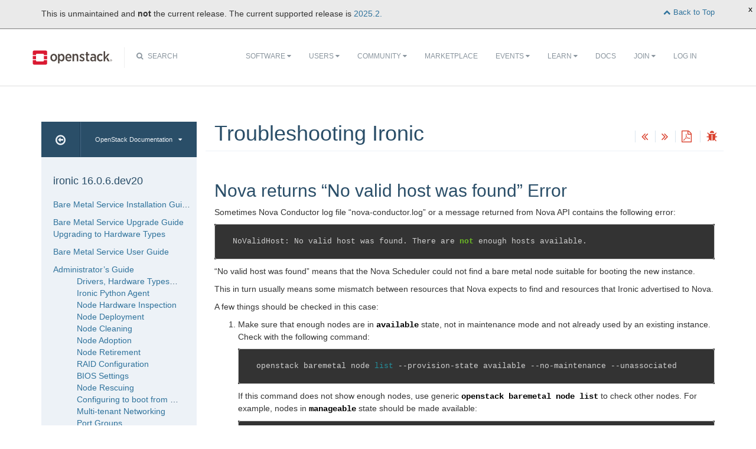

--- FILE ---
content_type: text/html
request_url: https://docs.openstack.org/ironic/victoria/admin/troubleshooting.html
body_size: 20361
content:
<!DOCTYPE html PUBLIC "-//W3C//DTD XHTML 1.0 Strict//EN" "http://www.w3.org/TR/xhtml1/DTD/xhtml1-strict.dtd">
<html lang="en" xml:lang="en" xmlns="http://www.w3.org/1999/xhtml">
  <head>
    <meta content="text/html; charset=UTF-8" http-equiv="Content-Type"/>

    <title>OpenStack Docs: Troubleshooting Ironic</title>
    <meta charset="utf-8">
    <meta http-equiv="X-UA-Compatible" content="IE=edge">
    <meta name="viewport" content="width=device-width, initial-scale=1">

<!-- Bootstrap CSS -->
<link href="../_static/css/bootstrap.min.css" rel="stylesheet">

<!-- Fonts -->
<link href="../_static/css/font-awesome.min.css" rel="stylesheet">

<!-- Custom CSS -->
<link href="../_static/css/combined.css" rel="stylesheet">

<!-- Search CSS -->
<link href="../_static/css/search.css" rel="stylesheet">

<!-- Pygments CSS -->
<link href="../_static/pygments.css" rel="stylesheet">

<!-- HTML5 Shim and Respond.js IE8 support of HTML5 elements and media queries -->
<!-- WARNING: Respond.js doesn't work if you view the page via file:// -->
<!--[if lt IE 9]>
    <script src="https://oss.maxcdn.com/libs/html5shiv/3.7.0/html5shiv.js"></script>
    <script src="https://oss.maxcdn.com/libs/respond.js/1.4.2/respond.min.js"></script>
<![endif]-->
<link rel="stylesheet" href="../_static/graphviz.css" type="text/css" />
<script type="text/javascript" src="../_static/jquery.js"></script>
<script type="text/javascript" src="../_static/underscore.js"></script>
<script type="text/javascript" src="../_static/doctools.js"></script>
<script type="text/javascript" src="../_static/language_data.js"></script>
  


<!-- Google Analytics -->
<script>
(function(i,s,o,g,r,a,m){i['GoogleAnalyticsObject']=r;i[r]=i[r]||function(){
(i[r].q=i[r].q||[]).push(arguments)},i[r].l=1*new Date();a=s.createElement(o),
m=s.getElementsByTagName(o)[0];a.async=1;a.src=g;m.parentNode.insertBefore(a,m)
})(window,document,'script','//www.google-analytics.com/analytics.js','ga');

ga('create', 'UA-17511903-1', 'auto');
ga('send', 'pageview');
</script>
<!-- End Google Analytics -->

  </head>
  <body>

<!-- SOURCE_FILE: https://opendev.org/openstack/ironic/src/doc/source/admin/troubleshooting.rst -->

 <script>
    (function (window, document) {
        var loader = function () {
            var script = document.createElement("script"), tag = document.getElementsByTagName("script")[0];
            script.src = "https://search.openstack.org/widget/embed.min.js?t="+Date.now();
            tag.parentNode.insertBefore(script, tag);
        };
        window.addEventListener ? window.addEventListener("load", loader, false) : window.attachEvent("onload", loader);
    })(window, document);
</script>
<nav class="navbar navbar-default" role="navigation">
  <div class="container">
    <!-- Brand and toggle get grouped for better mobile display -->
    <div class="navbar-header">
      <button class="navbar-toggle" data-target="#bs-example-navbar-collapse-1" data-toggle="collapse" type="button">
        <span class="sr-only">Toggle navigation</span>
        <span class="icon-bar"></span>
        <span class="icon-bar"></span>
        <span class="icon-bar"></span>
      </button>
      <div class="brand-wrapper">
        <a class="navbar-brand" href="https://www.openstack.org/"></a>
      </div>
      <div class="search-icon show"><i class="fa fa-search"></i> Search</div></div>
      <div class="collapse navbar-collapse" id="bs-example-navbar-collapse-1">
      <div class="search-container tiny">
    <div class="openstack-search-bar" data-baseUrl="search.openstack.org" data-context="docs-openstack"></div>
</div>
      <ul class="nav navbar-nav navbar-main show">
        <li class="search-container-mobile">
    <div class="openstack-search-bar" data-baseUrl="search.openstack.org" data-context="docs-openstack"></div>
</li>
        <li>
          <a href="https://www.openstack.org/software/" class="drop" id="dropdownMenuSoftware">Software <i class="fa fa-caret-down"></i></a>
          <ul class="dropdown-menu" role="menu" aria-labelledby="dropdownMenuSoftware">
            <li role="presentation"><a role="menuitem" tabindex="-1" href="https://www.openstack.org/software/">Overview</a></li>
            <li role="presentation"><a role="menuitem" tabindex="-1" href="https://www.openstack.org/software/project-navigator/openstack-components">Project Navigator</a></li>
            <li role="presentation"><a role="menuitem" tabindex="-1" href="https://www.openstack.org/software/sample-configs/">Sample Configs</a></li>
            <li role="presentation" class="divider"></li>
            <li role="presentation"><a role="menuitem" tabindex="-1" href="https://www.openstack.org/software/security/">Security</a></li>
            <li role="presentation"><a role="menuitem" tabindex="-1" href="https://www.openstack.org/software/start/">Get Started</a></li>
            <li role="presentation"><a role="menuitem" tabindex="-1" href="https://www.openstack.org/software/roadmap/">Roadmap</a></li>
            <li role="presentation"><a role="menuitem" tabindex="-1" href="https://www.openstack.org/software/latest-release/">Latest Release</a></li>
            <li role="presentation"><a role="menuitem" tabindex="-1" href="https://www.openstack.org/software/sourcecode/">Source Code</a></li>
          </ul>
        </li>
        <li>
          <a href="https://www.openstack.org/user-stories/" class="drop" id="dropdownMenuUsers">Users <i class="fa fa-caret-down"></i></a>
          <ul class="dropdown-menu" role="menu" aria-labelledby="dropdownMenuUsers">
            <li role="presentation"><a role="menuitem" tabindex="-1" href="https://www.openstack.org/user-stories/">Overview</a></li>
            <li role="presentation" class="divider"></li>
            <li role="presentation"><a role="menuitem" tabindex="-1" href="https://www.openstack.org/telecoms-and-nfv/">Telecoms and NFV</a></li>
            <li role="presentation"><a role="menuitem" tabindex="-1" href="https://www.openstack.org/enterprise/">OpenStack in the Enterprise</a></li>
            <li role="presentation"><a role="menuitem" tabindex="-1" href="https://www.openstack.org/appdev/">Application Developers & ISVs</a></li>
            <li role="presentation"><a role="menuitem" tabindex="-1" href="https://superuser.openstack.org/">Superuser Magazine</a></li>
            <li role="presentation"><a role="menuitem" tabindex="-1" href="https://www.openstack.org/surveys/landing">User Survey</a></li>
          </ul>
        </li>
        <li>
          <a href="https://www.openstack.org/community/" class="drop" id="dropdownMenuCommunity">Community <i class="fa fa-caret-down"></i></a>
          <ul class="dropdown-menu" role="menu" aria-labelledby="dropdownMenuCommunity">
            <li role="presentation"><a role="menuitem" tabindex="-1" href="https://www.openstack.org/community/">Welcome! Start Here</a></li>
            <li role="presentation"><a role="menuitem" tabindex="-1" href="https://www.openstack.org/foundation/">OpenStack Foundation</a></li>
            <li role="presentation"><a role="menuitem" tabindex="-1" href="https://wiki.openstack.org">OpenStack Wiki</a></li>
            <li role="presentation"><a role="menuitem" tabindex="-1" href="https://groups.openstack.org">User Groups</a></li>
            <li role="presentation"><a role="menuitem" tabindex="-1" href="https://www.openstack.org/community/speakers/">Speakers Bureau</a></li>
            <li role="presentation" class="divider"></li>
            <li role="presentation"><a role="menuitem" tabindex="-1" href="https://www.openstack.org/foundation/companies/">Supporting Companies</a></li>
            <li role="presentation"><a role="menuitem" tabindex="-1" href="https://www.openstack.org/community/jobs/">Jobs</a></li>
            <li role="presentation" class="divider"></li>
            <li role="presentation"><a role="menuitem" tabindex="-1" href="https://www.openstack.org/join/">Join The Community</a></li>
          </ul>
        </li>
        <li>
          <a href="https://www.openstack.org/marketplace/">Marketplace</a>
        </li>
        <li>
          <a href="https://www.openstack.org/events/" class="drop" id="dropdownMenuEvents">Events <i class="fa fa-caret-down"></i></a>
          <ul class="dropdown-menu" role="menu" aria-labelledby="dropdownMenuEvents">
            <li role="presentation"><a role="menuitem" tabindex="-1" href="https://www.openstack.org/community/events/">Overview</a></li>
            <li role="presentation"><a role="menuitem" tabindex="-1" href="https://www.openstack.org/summit/">The OpenStack Summit</a></li>
            <li role="presentation"><a role="menuitem" tabindex="-1" href="https://www.openstack.org/community/events/">More OpenStack Events</a></li>
            <li role="presentation"><a role="menuitem" tabindex="-1" href="https://www.openstack.org/community/events/openstackdays">OpenStack Days</a></li>
          </ul>
        </li>
        <li>
          <a href="https://www.openstack.org/learn/" class="drop" id="dropdownMenuLearn">Learn <i class="fa fa-caret-down"></i></a>
          <ul class="dropdown-menu dropdown-hover" role="menu" aria-labelledby="dropdownMenuEvents">
            <li role="presentation"><a role="menuitem" tabindex="-1" href="https://www.openstack.org/marketplace/training/">Training</a></li>
            <li role="presentation"><a role="menuitem" tabindex="-1" href="https://www.openstack.org/coa/">Get Certified</a></li>
            <li role="presentation"><a role="menuitem" tabindex="-1" href="https://ask.openstack.org">Ask a Technical Question</a></li>
            <li role="presentation"><a role="menuitem" tabindex="-1" href="https://superuser.openstack.org">Superuser Magazine</a></li>
            <li role="presentation"><a role="menuitem" tabindex="-1" href="https://www.openstack.org/videos/">Summit Videos</a></li>
            <li role="presentation"><a role="menuitem" tabindex="-1" href="https://www.openstack.org/analysts/">Analyst Reports</a></li>
            <li role="presentation"><a role="menuitem" tabindex="-1" href="https://www.openstack.org/news/">News</a></li>
            <li role="presentation"><a role="menuitem" tabindex="-1" href="https://www.openstack.org/blog/">Blog</a></li>
          </ul>
        </li>
        <li>
          <a href="https://docs.openstack.org/">Docs</a>
        </li>
        <li>

</li>


            <li>

                <li class="join-nav-section">
                    <a href="https://www.openstack.org/join/" id="dropdownMenuJoin">Join <i class="fa fa-caret-down"></i></a>
                    <ul class="dropdown-menu dropdown-hover" role="menu" aria-labelledby="dropdownMenuJoin" style="display: none;">
                        <li role="presentation"><a role="menuitem" tabindex="-1" href="https://www.openstack.org/join/register/?membership-type=foundation">Sign up for Foundation Membership</a></li>
                        <li role="presentation"><a role="menuitem" tabindex="-1" href="https://www.openstack.org/join/#sponsor">Sponsor the Foundation</a></li>
                        <li role="presentation"><a role="menuitem" tabindex="-1" href="https://www.openstack.org/foundation">More about the Foundation</a></li>
                    </ul>
                </li>
                <li>
                    <a href="https://www.openstack.org/Security/login/?BackURL=/home/" class="sign-in-btn">Log In</a>
                </li>

            </li>
      </ul>
    </div>
  </div>
  <!-- /.container -->
</nav>
    <div class="container docs-book-wrapper">
      <div class="row">
        <div class="col-lg-9 col-md-8 col-sm-8 col-lg-push-3 col-md-push-4 col-sm-push-4">
<div class="row docs-title">
  <div class="col-lg-8">
      <h1>Troubleshooting Ironic</h1>
    
  </div>
  <div class="docs-actions">
    
    <a href="security.html"><i class="fa fa-angle-double-left" data-toggle="tooltip" data-placement="top" title="Previous: Security Overview"></i></a>
    
    
    <a href="power-sync.html"><i class="fa fa-angle-double-right" data-toggle="tooltip" data-placement="top" title="Next: Power Sync with the Compute Service"></i></a>
    
    <a id="pdfLink1" href="" target="_blank" title="Download the manuals as PDF"><i class="fa fa-file-pdf-o" data-toggle="tooltip" data-placement="top" title="Download PDF"></i></a>
    
    <a id="logABugLink1" href="" target="_blank" title="Found an error? Report a bug against this page"><i class="fa fa-bug" data-toggle="tooltip" data-placement="top" title="Report a Bug"></i></a>
    
  </div>
</div>
          <div class="row">
            <div class="col-lg-12">
              <div class="docs-body" role="main">

  <div class="section" id="troubleshooting-ironic">
<span id="troubleshooting"></span><h1>Troubleshooting Ironic<a class="headerlink" href="#troubleshooting-ironic" title="Permalink to this headline">¶</a></h1>
<div class="section" id="nova-returns-no-valid-host-was-found-error">
<h2>Nova returns “No valid host was found” Error<a class="headerlink" href="#nova-returns-no-valid-host-was-found-error" title="Permalink to this headline">¶</a></h2>
<p>Sometimes Nova Conductor log file “nova-conductor.log” or a message returned
from Nova API contains the following error:</p>
<div class="highlight-default notranslate"><div class="highlight"><pre><span></span><span class="n">NoValidHost</span><span class="p">:</span> <span class="n">No</span> <span class="n">valid</span> <span class="n">host</span> <span class="n">was</span> <span class="n">found</span><span class="o">.</span> <span class="n">There</span> <span class="n">are</span> <span class="ow">not</span> <span class="n">enough</span> <span class="n">hosts</span> <span class="n">available</span><span class="o">.</span>
</pre></div>
</div>
<p>“No valid host was found” means that the Nova Scheduler could not find a bare
metal node suitable for booting the new instance.</p>
<p>This in turn usually means some mismatch between resources that Nova expects
to find and resources that Ironic advertised to Nova.</p>
<p>A few things should be checked in this case:</p>
<ol class="arabic">
<li><p>Make sure that enough nodes are in <code class="docutils literal notranslate"><span class="pre">available</span></code> state, not in
maintenance mode and not already used by an existing instance.
Check with the following command:</p>
<div class="highlight-default notranslate"><div class="highlight"><pre><span></span><span class="n">openstack</span> <span class="n">baremetal</span> <span class="n">node</span> <span class="nb">list</span> <span class="o">--</span><span class="n">provision</span><span class="o">-</span><span class="n">state</span> <span class="n">available</span> <span class="o">--</span><span class="n">no</span><span class="o">-</span><span class="n">maintenance</span> <span class="o">--</span><span class="n">unassociated</span>
</pre></div>
</div>
<p>If this command does not show enough nodes, use generic <code class="docutils literal notranslate"><span class="pre">openstack</span> <span class="pre">baremetal</span>
<span class="pre">node</span> <span class="pre">list</span></code> to check other nodes. For example, nodes in <code class="docutils literal notranslate"><span class="pre">manageable</span></code> state
should be made available:</p>
<div class="highlight-default notranslate"><div class="highlight"><pre><span></span><span class="n">openstack</span> <span class="n">baremetal</span> <span class="n">node</span> <span class="n">provide</span> <span class="o">&lt;</span><span class="n">IRONIC</span> <span class="n">NODE</span><span class="o">&gt;</span>
</pre></div>
</div>
<p>The Bare metal service automatically puts a node in maintenance mode if
there are issues with accessing its management interface. Check the power
credentials (e.g. <code class="docutils literal notranslate"><span class="pre">ipmi_address</span></code>, <code class="docutils literal notranslate"><span class="pre">ipmi_username</span></code> and <code class="docutils literal notranslate"><span class="pre">ipmi_password</span></code>)
and then move the node out of maintenance mode:</p>
<div class="highlight-default notranslate"><div class="highlight"><pre><span></span><span class="n">openstack</span> <span class="n">baremetal</span> <span class="n">node</span> <span class="n">maintenance</span> <span class="n">unset</span> <span class="o">&lt;</span><span class="n">IRONIC</span> <span class="n">NODE</span><span class="o">&gt;</span>
</pre></div>
</div>
<p>The <code class="docutils literal notranslate"><span class="pre">node</span> <span class="pre">validate</span></code> command can be used to verify that all required fields
are present. The following command should not return anything:</p>
<div class="highlight-default notranslate"><div class="highlight"><pre><span></span><span class="n">openstack</span> <span class="n">baremetal</span> <span class="n">node</span> <span class="n">validate</span> <span class="o">&lt;</span><span class="n">IRONIC</span> <span class="n">NODE</span><span class="o">&gt;</span> <span class="o">|</span> <span class="n">grep</span> <span class="o">-</span><span class="n">E</span> <span class="s1">&#39;(power|management)\W*False&#39;</span>
</pre></div>
</div>
<p>Maintenance mode will be also set on a node if automated cleaning has
failed for it previously.</p>
</li>
<li><p>Make sure that you have Compute services running and enabled:</p>
<div class="highlight-default notranslate"><div class="highlight"><pre><span></span>$ openstack compute service list --service nova-compute
+----+--------------+-------------+------+---------+-------+----------------------------+
| ID | Binary       | Host        | Zone | Status  | State | Updated At                 |
+----+--------------+-------------+------+---------+-------+----------------------------+
|  7 | nova-compute | example.com | nova | enabled | up    | 2017-09-04T13:14:03.000000 |
+----+--------------+-------------+------+---------+-------+----------------------------+
</pre></div>
</div>
<p>By default, a Compute service is disabled after 10 consecutive build
failures on it. This is to ensure that new build requests are not routed to
a broken Compute service. If it is the case, make sure to fix the source of
the failures, then re-enable it:</p>
<div class="highlight-default notranslate"><div class="highlight"><pre><span></span><span class="n">openstack</span> <span class="n">compute</span> <span class="n">service</span> <span class="nb">set</span> <span class="o">--</span><span class="n">enable</span> <span class="o">&lt;</span><span class="n">COMPUTE</span> <span class="n">HOST</span><span class="o">&gt;</span> <span class="n">nova</span><span class="o">-</span><span class="n">compute</span>
</pre></div>
</div>
</li>
<li><p>Starting with the Pike release, check that all your nodes have the
<code class="docutils literal notranslate"><span class="pre">resource_class</span></code> field set using the following command:</p>
<div class="highlight-default notranslate"><div class="highlight"><pre><span></span><span class="n">openstack</span> <span class="o">--</span><span class="n">os</span><span class="o">-</span><span class="n">baremetal</span><span class="o">-</span><span class="n">api</span><span class="o">-</span><span class="n">version</span> <span class="mf">1.21</span> <span class="n">baremetal</span> <span class="n">node</span> <span class="nb">list</span> <span class="o">--</span><span class="n">fields</span> <span class="n">uuid</span> <span class="n">name</span> <span class="n">resource_class</span>
</pre></div>
</div>
<p>Then check that the flavor(s) are configured to request these resource
classes via their properties:</p>
<div class="highlight-default notranslate"><div class="highlight"><pre><span></span><span class="n">openstack</span> <span class="n">flavor</span> <span class="n">show</span> <span class="o">&lt;</span><span class="n">FLAVOR</span> <span class="n">NAME</span><span class="o">&gt;</span> <span class="o">-</span><span class="n">f</span> <span class="n">value</span> <span class="o">-</span><span class="n">c</span> <span class="n">properties</span>
</pre></div>
</div>
<p>For example, if your node has resource class <code class="docutils literal notranslate"><span class="pre">baremetal-large</span></code>, it will
be matched by a flavor with property <code class="docutils literal notranslate"><span class="pre">resources:CUSTOM_BAREMETAL_LARGE</span></code>
set to <code class="docutils literal notranslate"><span class="pre">1</span></code>. See <a class="reference internal" href="../install/configure-nova-flavors.html"><span class="doc">Create flavors for use with the Bare Metal service</span></a> for more
details on the correct configuration.</p>
</li>
<li><p>Upon scheduling, Nova will query the Placement API service for the
available resource providers (in the case of Ironic: nodes with a given
resource class). If placement does not have any allocation candidates for the
requested resource class, the request will result in a “No valid host
was found” error. It is hence sensible to check if Placement is aware of
resource providers (nodes) for the requested resource class with:</p>
<div class="highlight-default notranslate"><div class="highlight"><pre><span></span>$ openstack allocation candidate list --resource CUSTOM_BAREMETAL_LARGE=&#39;1&#39;
+---+-----------------------------+--------------------------------------+-------------------------------+
| # | allocation                  | resource provider                    | inventory used/capacity       |
+---+-----------------------------+--------------------------------------+-------------------------------+
| 1 | CUSTOM_BAREMETAL_LARGE=1    | 2f7b9c69-c1df-4e40-b94e-5821a4ea0453 | CUSTOM_BAREMETAL_LARGE=0/1    |
+---+-----------------------------+--------------------------------------+-------------------------------+
</pre></div>
</div>
<p>For Ironic, the resource provider is the UUID of the available Ironic node.
If this command returns an empty list (or does not contain the targeted
resource provider), the operator needs to understand first, why the resource
tracker has not reported this provider to placement. Potential explanations
include:</p>
<ul class="simple">
<li><p>the resource tracker cycle has not finished yet and the resource provider
will appear once it has (the time to finish the cycle scales linearly with
the number of nodes the corresponding <code class="docutils literal notranslate"><span class="pre">nova-compute</span></code> service manages);</p></li>
<li><p>the node is in a state where the resource tracker does not consider it to
be eligible for scheduling, e.g. when the node has <code class="docutils literal notranslate"><span class="pre">maintenance</span></code> set to
<code class="docutils literal notranslate"><span class="pre">True</span></code>; make sure the target nodes are in <code class="docutils literal notranslate"><span class="pre">available</span></code> and
<code class="docutils literal notranslate"><span class="pre">maintenance</span></code> is <code class="docutils literal notranslate"><span class="pre">False</span></code>;</p></li>
</ul>
</li>
<li><p>If you do not use scheduling based on resource classes, then the node’s
properties must have been set either manually or via inspection.
For each node with <code class="docutils literal notranslate"><span class="pre">available</span></code> state check that the <code class="docutils literal notranslate"><span class="pre">properties</span></code>
JSON field has valid values for the keys <code class="docutils literal notranslate"><span class="pre">cpus</span></code>, <code class="docutils literal notranslate"><span class="pre">cpu_arch</span></code>,
<code class="docutils literal notranslate"><span class="pre">memory_mb</span></code> and <code class="docutils literal notranslate"><span class="pre">local_gb</span></code>. Example of valid properties:</p>
<div class="highlight-default notranslate"><div class="highlight"><pre><span></span>$ openstack baremetal node show &lt;IRONIC NODE&gt; --fields properties
+------------+------------------------------------------------------------------------------------+
| Property   | Value                                                                              |
+------------+------------------------------------------------------------------------------------+
| properties | {u&#39;memory_mb&#39;: u&#39;8192&#39;, u&#39;cpu_arch&#39;: u&#39;x86_64&#39;, u&#39;local_gb&#39;: u&#39;41&#39;, u&#39;cpus&#39;: u&#39;4&#39;} |
+------------+------------------------------------------------------------------------------------+
</pre></div>
</div>
<div class="admonition warning">
<p class="admonition-title">Warning</p>
<p>If you’re using exact match filters in the Nova Scheduler, make sure
the flavor and the node properties match exactly.</p>
</div>
</li>
<li><p>The Nova flavor that you are using does not match any properties of the
available Ironic nodes. Use</p>
<div class="highlight-default notranslate"><div class="highlight"><pre><span></span><span class="n">openstack</span> <span class="n">flavor</span> <span class="n">show</span> <span class="o">&lt;</span><span class="n">FLAVOR</span> <span class="n">NAME</span><span class="o">&gt;</span>
</pre></div>
</div>
<p>to compare. The extra specs in your flavor starting with <code class="docutils literal notranslate"><span class="pre">capability:</span></code>
should match ones in <code class="docutils literal notranslate"><span class="pre">node.properties['capabilities']</span></code>.</p>
<div class="admonition note">
<p class="admonition-title">Note</p>
<p>The format of capabilities is different in Nova and Ironic.
E.g. in Nova flavor:</p>
<div class="highlight-default notranslate"><div class="highlight"><pre><span></span>$ openstack flavor show &lt;FLAVOR NAME&gt; -c properties
+------------+----------------------------------+
| Field      | Value                            |
+------------+----------------------------------+
| properties | capabilities:boot_option=&#39;local&#39; |
+------------+----------------------------------+
</pre></div>
</div>
<p>But in Ironic node:</p>
<div class="highlight-default notranslate"><div class="highlight"><pre><span></span>$ openstack baremetal node show &lt;IRONIC NODE&gt; --fields properties
+------------+-----------------------------------------+
| Property   | Value                                   |
+------------+-----------------------------------------+
| properties | {u&#39;capabilities&#39;: u&#39;boot_option:local&#39;} |
+------------+-----------------------------------------+
</pre></div>
</div>
</div>
</li>
<li><p>After making changes to nodes in Ironic, it takes time for those changes
to propagate from Ironic to Nova. Check that</p>
<div class="highlight-default notranslate"><div class="highlight"><pre><span></span><span class="n">openstack</span> <span class="n">hypervisor</span> <span class="n">stats</span> <span class="n">show</span>
</pre></div>
</div>
<p>correctly shows total amount of resources in your system. You can also
check <code class="docutils literal notranslate"><span class="pre">openstack</span> <span class="pre">hypervisor</span> <span class="pre">show</span> <span class="pre">&lt;IRONIC</span> <span class="pre">NODE&gt;</span></code> to see the status of
individual Ironic nodes as reported to Nova.</p>
</li>
<li><p>Figure out which Nova Scheduler filter ruled out your nodes. Check the
<code class="docutils literal notranslate"><span class="pre">nova-scheduler</span></code> logs for lines containing something like:</p>
<div class="highlight-default notranslate"><div class="highlight"><pre><span></span><span class="n">Filter</span> <span class="n">ComputeCapabilitiesFilter</span> <span class="n">returned</span> <span class="mi">0</span> <span class="n">hosts</span>
</pre></div>
</div>
<p>The name of the filter that removed the last hosts may give some hints on
what exactly was not matched. See
<a class="reference external" href="https://docs.openstack.org/nova/victoria/filter_scheduler.html">Nova filters documentation</a>
for more details.</p>
</li>
<li><p>If none of the above helped, check Ironic conductor log carefully to see
if there are any conductor-related errors which are the root cause for
“No valid host was found”. If there are any “Error in deploy of node
&lt;IRONIC-NODE-UUID&gt;: [Errno 28] …” error messages in Ironic conductor
log, it means the conductor run into a special error during deployment.
So you can check the log carefully to fix or work around and then try
again.</p></li>
</ol>
</div>
<div class="section" id="patching-the-deploy-ramdisk">
<h2>Patching the Deploy Ramdisk<a class="headerlink" href="#patching-the-deploy-ramdisk" title="Permalink to this headline">¶</a></h2>
<p>When debugging a problem with deployment and/or inspection you may want to
quickly apply a change to the ramdisk to see if it helps. Of course you can
inject your code and/or SSH keys during the ramdisk build (depends on how
exactly you’ve built your ramdisk). But it’s also possible to quickly modify
an already built ramdisk.</p>
<p>Create an empty directory and unpack the ramdisk content there:</p>
<div class="highlight-bash notranslate"><div class="highlight"><pre><span></span>$ mkdir unpack
$ <span class="nb">cd</span> unpack
$ gzip -dc /path/to/the/ramdisk <span class="p">|</span> cpio -id
</pre></div>
</div>
<p>The last command will result in the whole Linux file system tree unpacked in
the current directory. Now you can modify any files you want. The actual
location of the files will depend on the way you’ve built the ramdisk.</p>
<div class="admonition note">
<p class="admonition-title">Note</p>
<p>On a systemd-based system you can use the <code class="docutils literal notranslate"><span class="pre">systemd-nspawn</span></code> tool (from
the <code class="docutils literal notranslate"><span class="pre">systemd-container</span></code> package) to create a lightweight container from
the unpacked filesystem tree:</p>
<div class="highlight-default notranslate"><div class="highlight"><pre><span></span>$ sudo systemd-nspawn --directory /path/to/unpacked/ramdisk/ /bin/bash
</pre></div>
</div>
<p>This will allow you to run commands within the filesystem, e.g. use package
manager. If the ramdisk is also systemd-based, and you have login
credentials set up, you can even boot a real ramdisk enviroment with</p>
<div class="highlight-default notranslate"><div class="highlight"><pre><span></span>$ sudo systemd-nspawn --directory /path/to/unpacked/ramdisk/ --boot
</pre></div>
</div>
</div>
<p>After you’ve done the modifications, pack the whole content of the current
directory back:</p>
<div class="highlight-default notranslate"><div class="highlight"><pre><span></span>$ find . | cpio -H newc -o | gzip -c &gt; /path/to/the/new/ramdisk
</pre></div>
</div>
<div class="admonition note">
<p class="admonition-title">Note</p>
<p>You don’t need to modify the kernel (e.g.
<code class="docutils literal notranslate"><span class="pre">tinyipa-master.vmlinuz</span></code>), only the ramdisk part.</p>
</div>
</div>
<div class="section" id="api-errors">
<h2>API Errors<a class="headerlink" href="#api-errors" title="Permalink to this headline">¶</a></h2>
<p>The <cite>debug_tracebacks_in_api</cite> config option may be set to return tracebacks
in the API response for all 4xx and 5xx errors.</p>
</div>
<div class="section" id="retrieving-logs-from-the-deploy-ramdisk">
<span id="retrieve-deploy-ramdisk-logs"></span><h2>Retrieving logs from the deploy ramdisk<a class="headerlink" href="#retrieving-logs-from-the-deploy-ramdisk" title="Permalink to this headline">¶</a></h2>
<p>When troubleshooting deployments (specially in case of a deploy failure)
it’s important to have access to the deploy ramdisk logs to be able to
identify the source of the problem. By default, Ironic will retrieve the
logs from the deploy ramdisk when the deployment fails and save it on the
local filesystem at <code class="docutils literal notranslate"><span class="pre">/var/log/ironic/deploy</span></code>.</p>
<p>To change this behavior, operators can make the following changes to
<code class="docutils literal notranslate"><span class="pre">/etc/ironic/ironic.conf</span></code> under the <code class="docutils literal notranslate"><span class="pre">[agent]</span></code> group:</p>
<ul class="simple">
<li><p><code class="docutils literal notranslate"><span class="pre">deploy_logs_collect</span></code>:  Whether Ironic should collect the deployment
logs on deployment. Valid values for this option are:</p>
<ul>
<li><p><code class="docutils literal notranslate"><span class="pre">on_failure</span></code> (<strong>default</strong>): Retrieve the deployment logs upon a
deployment failure.</p></li>
<li><p><code class="docutils literal notranslate"><span class="pre">always</span></code>: Always retrieve the deployment logs, even if the
deployment succeed.</p></li>
<li><p><code class="docutils literal notranslate"><span class="pre">never</span></code>: Disable retrieving the deployment logs.</p></li>
</ul>
</li>
<li><p><code class="docutils literal notranslate"><span class="pre">deploy_logs_storage_backend</span></code>: The name of the storage backend where
the logs will be stored. Valid values for this option are:</p>
<ul>
<li><p><code class="docutils literal notranslate"><span class="pre">local</span></code> (<strong>default</strong>): Store the logs in the local filesystem.</p></li>
<li><p><code class="docutils literal notranslate"><span class="pre">swift</span></code>: Store the logs in Swift.</p></li>
</ul>
</li>
<li><p><code class="docutils literal notranslate"><span class="pre">deploy_logs_local_path</span></code>: The path to the directory where the
logs should be stored, used when the <code class="docutils literal notranslate"><span class="pre">deploy_logs_storage_backend</span></code>
is configured to <code class="docutils literal notranslate"><span class="pre">local</span></code>. By default logs will be stored at
<strong>/var/log/ironic/deploy</strong>.</p></li>
<li><p><code class="docutils literal notranslate"><span class="pre">deploy_logs_swift_container</span></code>: The name of the Swift container to
store the logs, used when the deploy_logs_storage_backend is configured to
“swift”. By default <strong>ironic_deploy_logs_container</strong>.</p></li>
<li><p><code class="docutils literal notranslate"><span class="pre">deploy_logs_swift_days_to_expire</span></code>: Number of days before a log object
is marked as expired in Swift. If None, the logs will be kept forever
or until manually deleted. Used when the deploy_logs_storage_backend is
configured to “swift”. By default <strong>30</strong> days.</p></li>
</ul>
<p>When the logs are collected, Ironic will store a <em>tar.gz</em> file containing
all the logs according to the <code class="docutils literal notranslate"><span class="pre">deploy_logs_storage_backend</span></code>
configuration option. All log objects will be named with the following
pattern:</p>
<div class="highlight-default notranslate"><div class="highlight"><pre><span></span><span class="o">&lt;</span><span class="n">node</span><span class="o">-</span><span class="n">uuid</span><span class="o">&gt;</span><span class="p">[</span><span class="n">_</span><span class="o">&lt;</span><span class="n">instance</span><span class="o">-</span><span class="n">uuid</span><span class="o">&gt;</span><span class="p">]</span><span class="n">_</span><span class="o">&lt;</span><span class="n">timestamp</span> <span class="n">yyyy</span><span class="o">-</span><span class="n">mm</span><span class="o">-</span><span class="n">dd</span><span class="o">-</span><span class="n">hh</span><span class="p">:</span><span class="n">mm</span><span class="p">:</span><span class="n">ss</span><span class="o">&gt;.</span><span class="n">tar</span><span class="o">.</span><span class="n">gz</span>
</pre></div>
</div>
<div class="admonition note">
<p class="admonition-title">Note</p>
<p>The <em>instance_uuid</em> field is not required for deploying a node when
Ironic is configured to be used in standalone mode. If present it
will be appended to the name.</p>
</div>
<div class="section" id="accessing-the-log-data">
<h3>Accessing the log data<a class="headerlink" href="#accessing-the-log-data" title="Permalink to this headline">¶</a></h3>
<div class="section" id="when-storing-in-the-local-filesystem">
<h4>When storing in the local filesystem<a class="headerlink" href="#when-storing-in-the-local-filesystem" title="Permalink to this headline">¶</a></h4>
<p>When storing the logs in the local filesystem, the log files can
be found at the path configured in the <code class="docutils literal notranslate"><span class="pre">deploy_logs_local_path</span></code>
configuration option. For example, to find the logs from the node
<code class="docutils literal notranslate"><span class="pre">5e9258c4-cfda-40b6-86e2-e192f523d668</span></code>:</p>
<div class="highlight-bash notranslate"><div class="highlight"><pre><span></span>$ ls /var/log/ironic/deploy <span class="p">|</span> grep 5e9258c4-cfda-40b6-86e2-e192f523d668
5e9258c4-cfda-40b6-86e2-e192f523d668_88595d8a-6725-4471-8cd5-c0f3106b6898_2016-08-08-13:52:12.tar.gz
5e9258c4-cfda-40b6-86e2-e192f523d668_db87f2c5-7a9a-48c2-9a76-604287257c1b_2016-08-08-14:07:25.tar.gz
</pre></div>
</div>
<div class="admonition note">
<p class="admonition-title">Note</p>
<p>When saving the logs to the filesystem, operators may want to enable
some form of rotation for the logs to avoid disk space problems.</p>
</div>
</div>
<div class="section" id="when-storing-in-swift">
<h4>When storing in Swift<a class="headerlink" href="#when-storing-in-swift" title="Permalink to this headline">¶</a></h4>
<p>When using Swift, operators can associate the objects in the
container with the nodes in Ironic and search for the logs for the node
<code class="docutils literal notranslate"><span class="pre">5e9258c4-cfda-40b6-86e2-e192f523d668</span></code> using the <strong>prefix</strong> parameter.
For example:</p>
<div class="highlight-bash notranslate"><div class="highlight"><pre><span></span>$ swift list ironic_deploy_logs_container -p 5e9258c4-cfda-40b6-86e2-e192f523d668
5e9258c4-cfda-40b6-86e2-e192f523d668_88595d8a-6725-4471-8cd5-c0f3106b6898_2016-08-08-13:52:12.tar.gz
5e9258c4-cfda-40b6-86e2-e192f523d668_db87f2c5-7a9a-48c2-9a76-604287257c1b_2016-08-08-14:07:25.tar.gz
</pre></div>
</div>
<p>To download a specific log from Swift, do:</p>
<div class="highlight-bash notranslate"><div class="highlight"><pre><span></span>$ swift download ironic_deploy_logs_container <span class="s2">&quot;5e9258c4-cfda-40b6-86e2-e192f523d668_db87f2c5-7a9a-48c2-9a76-604287257c1b_2016-08-08-14:07:25.tar.gz&quot;</span>
5e9258c4-cfda-40b6-86e2-e192f523d668_db87f2c5-7a9a-48c2-9a76-604287257c1b_2016-08-08-14:07:25.tar.gz <span class="o">[</span>auth <span class="m">0</span>.341s, headers <span class="m">0</span>.391s, total <span class="m">0</span>.391s, <span class="m">0</span>.531 MB/s<span class="o">]</span>
</pre></div>
</div>
</div>
<div class="section" id="the-contents-of-the-log-file">
<h4>The contents of the log file<a class="headerlink" href="#the-contents-of-the-log-file" title="Permalink to this headline">¶</a></h4>
<p>The log is just a <code class="docutils literal notranslate"><span class="pre">.tar.gz</span></code> file that can be extracted as:</p>
<div class="highlight-bash notranslate"><div class="highlight"><pre><span></span>$ tar xvf &lt;file path&gt;
</pre></div>
</div>
<p>The contents of the file may differ slightly depending on the distribution
that the deploy ramdisk is using:</p>
<ul class="simple">
<li><p>For distributions using <code class="docutils literal notranslate"><span class="pre">systemd</span></code> there will be a file called
<strong>journal</strong> which contains all the system logs collected via the
<code class="docutils literal notranslate"><span class="pre">journalctl</span></code> command.</p></li>
<li><p>For other distributions, the ramdisk will collect all the contents of
the <code class="docutils literal notranslate"><span class="pre">/var/log</span></code> directory.</p></li>
</ul>
<p>For all distributions, the log file will also contain the output of
the following commands (if present): <code class="docutils literal notranslate"><span class="pre">ps</span></code>, <code class="docutils literal notranslate"><span class="pre">df</span></code>, <code class="docutils literal notranslate"><span class="pre">ip</span> <span class="pre">addr</span></code> and
<code class="docutils literal notranslate"><span class="pre">iptables</span></code>.</p>
<p>Here’s one example when extracting the content of a log file for a
distribution that uses <code class="docutils literal notranslate"><span class="pre">systemd</span></code>:</p>
<div class="highlight-bash notranslate"><div class="highlight"><pre><span></span>$ tar xvf 5e9258c4-cfda-40b6-86e2-e192f523d668_88595d8a-6725-4471-8cd5-c0f3106b6898_2016-08-08-13:52:12.tar.gz
df
ps
journal
ip_addr
iptables
</pre></div>
</div>
</div>
</div>
</div>
<div class="section" id="dhcp-during-pxe-or-ipxe-is-inconsistent-or-unreliable">
<span id="troubleshooting-stp"></span><h2>DHCP during PXE or iPXE is inconsistent or unreliable<a class="headerlink" href="#dhcp-during-pxe-or-ipxe-is-inconsistent-or-unreliable" title="Permalink to this headline">¶</a></h2>
<p>This can be caused by the spanning tree protocol delay on some switches. The
delay prevents the switch port moving to forwarding mode during the nodes
attempts to PXE, so the packets never make it to the DHCP server. To resolve
this issue you should set the switch port that connects to your baremetal nodes
as an edge or PortFast type port. Configured in this way the switch port will
move to forwarding mode as soon as the link is established. An example on how to
do that for a Cisco Nexus switch is:</p>
<div class="highlight-bash notranslate"><div class="highlight"><pre><span></span>$ config terminal
$ <span class="o">(</span>config<span class="o">)</span> interface eth1/11
$ <span class="o">(</span>config-if<span class="o">)</span> spanning-tree port <span class="nb">type</span> edge
</pre></div>
</div>
</div>
<div class="section" id="why-does-x-issue-occur-when-i-am-using-lacp-bonding-with-ipxe">
<h2>Why does X issue occur when I am using LACP bonding with iPXE?<a class="headerlink" href="#why-does-x-issue-occur-when-i-am-using-lacp-bonding-with-ipxe" title="Permalink to this headline">¶</a></h2>
<p>If you are using iPXE, an unfortunate aspect of its design and interaction
with networking is an automatic response as a Link Aggregation Control
Protocol (or LACP) peer to remote switches. iPXE does this for only the
single port which is used for network booting.</p>
<p>In theory, this may help establish the port link-state faster with some
switch vendors, but the official reasoning as far as the Ironic Developers
are aware is not documented for iPXE. The end result of this is that once
iPXE has stopped responding to LACP messages from the peer port, which
occurs as part of the process of booting a ramdisk and iPXE handing
over control to a full operating-system, switches typically begin a
timer to determine how to handle the failure. This is because,
depending on the mode of LACP, this can be interpreted as a switch or
network fabric failure.</p>
<p>This may demonstrate as any number of behaviors or issues from ramdisks
finding they are unable to acquire DHCP addresses over the network interface
to downloads abruptly stalling, to even minor issues such as LLDP port data
being unavailable in introspection.</p>
<p>Overall:</p>
<ul class="simple">
<li><p>Ironic’s agent doesn’t officially support LACP and the Ironic community
generally believes this may cause more problems than it would solve.
During the Victoria development cycle, we added retry logic for most
actions in an attempt to navigate the worst-known default hold-down
timers to help ensure a deployment does not fail due to a short-lived
transitory network connectivity failure in the form of a switch port having
moved to a temporary blocking state. Where applicable and possible,
many of these patches have been backported to supported releases,
however users of the iSCSI deployment interface will see the least
capability for these sorts of situations to be handled
automatically. These patches also require that the switchport has an
eventual fallback to a non-bonded mode. If the port remains in a blocking
state, then traffic will be unable to flow and the deloyment is likely to
time out.</p></li>
<li><p>If you must use LACP, consider <code class="docutils literal notranslate"><span class="pre">passive</span></code> LACP negotiation settings
in the network switch as opposed to <code class="docutils literal notranslate"><span class="pre">active</span></code>. The difference being with
passive the connected workload is likely a server where it should likely
request the switch to establish the Link Aggregate. This is instead of
being treated as if it’s possibly another switch.</p></li>
<li><p>Consult your switch vendor’s support forums. Some vendors have recommended
port settings for booting machines using iPXE with their switches.</p></li>
</ul>
</div>
<div class="section" id="ipmi-errors">
<h2>IPMI errors<a class="headerlink" href="#ipmi-errors" title="Permalink to this headline">¶</a></h2>
<p>When working with IPMI, several settings need to be enabled depending on vendors.</p>
<div class="section" id="enable-ipmi-over-lan">
<h3>Enable IPMI over LAN<a class="headerlink" href="#enable-ipmi-over-lan" title="Permalink to this headline">¶</a></h3>
<p>Machines may not have IPMI access over LAN enabled by default. This could cause
the IPMI port to be unreachable through ipmitool, as shown:</p>
<div class="highlight-bash notranslate"><div class="highlight"><pre><span></span>$ ipmitool -I lan -H ipmi_host -U ipmi_user -P ipmi_pass chassis power status
Error: Unable to establish LAN session
</pre></div>
</div>
<p>To fix this, enable <cite>IPMI over lan</cite> setting using your BMC tool or web app.</p>
</div>
<div class="section" id="troubleshooting-lanplus-interface">
<h3>Troubleshooting lanplus interface<a class="headerlink" href="#troubleshooting-lanplus-interface" title="Permalink to this headline">¶</a></h3>
<p>When working with lanplus interfaces, you may encounter the following error:</p>
<div class="highlight-bash notranslate"><div class="highlight"><pre><span></span>$ ipmitool -I lanplus -H ipmi_host -U ipmi_user -P ipmi_pass power status
Error in open session response message : insufficient resources <span class="k">for</span> session
Error: Unable to establish IPMI v2 / RMCP+ session
</pre></div>
</div>
<p>To fix that issue, please enable <cite>RMCP+ Cipher Suite3 Configuration</cite> setting
using your BMC tool or web app.</p>
</div>
</div>
<div class="section" id="why-are-my-nodes-stuck-in-a-ing-state">
<h2>Why are my nodes stuck in a “-ing” state?<a class="headerlink" href="#why-are-my-nodes-stuck-in-a-ing-state" title="Permalink to this headline">¶</a></h2>
<p>The Ironic conductor uses states ending with <code class="docutils literal notranslate"><span class="pre">ing</span></code> as a signifier that
the conductor is actively working on something related to the node.</p>
<p>Often, this means there is an internal lock or <code class="docutils literal notranslate"><span class="pre">reservation</span></code> set on the node
and the conductor is downloading, uploading, or attempting to perform some
sort of Input/Output operation.</p>
<p>In the case the conductor gets stuck, these operations should timeout,
but there are cases in operating systems where operations are blocked until
completion. These sorts of operations can vary based on the specific
environment and operating configuration.</p>
<div class="section" id="what-can-cause-these-sorts-of-failures">
<h3>What can cause these sorts of failures?<a class="headerlink" href="#what-can-cause-these-sorts-of-failures" title="Permalink to this headline">¶</a></h3>
<p>Typical causes of such failures are going to be largely rooted in the concept
of <code class="docutils literal notranslate"><span class="pre">iowait</span></code>, either in the form of downloading from a remote host or
reading or writing to the disk of the conductor. An operator can use the
<a class="reference external" href="https://man7.org/linux/man-pages/man1/iostat.1.html">iostat</a> tool to
identify the percentage of CPU time spent waiting on storage devices.</p>
<p>The fields that will be particularly important are the <code class="docutils literal notranslate"><span class="pre">iowait</span></code>, <code class="docutils literal notranslate"><span class="pre">await</span></code>,
and <code class="docutils literal notranslate"><span class="pre">tps</span></code> ones, which can be read about in the <code class="docutils literal notranslate"><span class="pre">iostat</span></code> manual page.</p>
<p>In the case of network file systems, for backing components such as image
caches or distributed <code class="docutils literal notranslate"><span class="pre">tftpboot</span></code> or <code class="docutils literal notranslate"><span class="pre">httpboot</span></code> folders, IO operations
failing on these can, depending on operating system and underlying client
settings, cause threads to be stuck in a blocking wait state, which is
realistically undetectable short the operating system logging connectivity
errors or even lock manager access errors.</p>
<p>For example with
<a class="reference external" href="https://www.man7.org/linux/man-pages/man5/nfs.5.html">nfs</a>,
the underlying client recovery behavior, in terms of <code class="docutils literal notranslate"><span class="pre">soft</span></code>, <code class="docutils literal notranslate"><span class="pre">hard</span></code>,
<code class="docutils literal notranslate"><span class="pre">softreval</span></code>, <code class="docutils literal notranslate"><span class="pre">nosoftreval</span></code>, will largely impact this behavior, but also
NFS server settings can impact this behavior. A solid sign that this is a
failure, is when an <code class="docutils literal notranslate"><span class="pre">ls</span> <span class="pre">/path/to/nfs</span></code> command hangs for a period of time.
In such cases, the Storage Administrator should be consulted and network
connectivity investigated for errors before trying to recover to
proceed.</p>
</div>
<div class="section" id="the-bad-news-for-io-related-failures">
<h3>The bad news for IO related failures<a class="headerlink" href="#the-bad-news-for-io-related-failures" title="Permalink to this headline">¶</a></h3>
<p>If the node has a populated <code class="docutils literal notranslate"><span class="pre">reservation</span></code> field, and has not timed out or
proceeded to a <code class="docutils literal notranslate"><span class="pre">fail</span></code> state, then the conductor process will likely need to
be restarted. This is because the worker thread is hung with-in the conductor.</p>
<p>Manual intervention with-in Ironic’s database is <em>not</em> advised to try and
“un-wedge” the machine in this state, and restarting the conductor is
encouraged.</p>
<div class="admonition note">
<p class="admonition-title">Note</p>
<p>Ironic’s conductor, upon restart, clears reservations for nodes which
were previously managed by the conductor before restart.</p>
</div>
<p>If a distributed or network file system is in use, it is highly recommended
that the operating system of the node running the conductor be rebooted as
the running conductor may not even be able to exit in the state of an IO
failure, again dependent upon site and server configuration.</p>
</div>
<div class="section" id="file-size-disk-size">
<h3>File Size != Disk Size<a class="headerlink" href="#file-size-disk-size" title="Permalink to this headline">¶</a></h3>
<p>An easy to make misconception is that a 2.4 GB file means that only 2.4 GB
is written to disk. But if that file’s virtual size is 20 GB, or 100 GB
things can become very problematic and extend the amount of time the node
spends in <code class="docutils literal notranslate"><span class="pre">deploying</span></code> and <code class="docutils literal notranslate"><span class="pre">deploy</span> <span class="pre">wait</span></code> states.</p>
<p>Again, these sorts of cases will depend upon the exact configuration of the
deployment, but hopefully these are areas where these actions can occur.</p>
<ul class="simple">
<li><p>Conversion to raw image files upon download to the conductor, from the
<code class="docutils literal notranslate"><span class="pre">[DEFAULT]force_raw_images</span></code> option, in particular with the <code class="docutils literal notranslate"><span class="pre">iscsi</span></code>
deployment interface. Users using glance and the <code class="docutils literal notranslate"><span class="pre">direct</span></code> deployment
interface may also experience issues here as the conductor will cache
the image to be written which takes place when the
<code class="docutils literal notranslate"><span class="pre">[agent]image_download_source</span></code> is set to <code class="docutils literal notranslate"><span class="pre">http</span></code> instead of <code class="docutils literal notranslate"><span class="pre">swift</span></code>.</p></li>
<li><p>Write of a QCOW2 file over the <code class="docutils literal notranslate"><span class="pre">iscsi</span></code> deployment interface from the
conductor to the node being deployed can result in large amounts of
“white space” to be written to be transmitted over the wire and written
to the end device.</p></li>
</ul>
<div class="admonition note">
<p class="admonition-title">Note</p>
<p>The QCOW2 image conversion utility does consume quite a bit of memory
when converting images or writing them to the end storage device. This
is because the files are not sequential in nature, and must be re-assembled
from an internal block mapping. Internally Ironic limits this to 1GB
of RAM. Operators performing large numbers of deployments may wish to
explore the <code class="docutils literal notranslate"><span class="pre">direct</span></code> deployment interface in these sorts of cases in
order to minimize the conductor becoming a limiting factor due to memory
and network IO.</p>
</div>
</div>
</div>
<div class="section" id="why-are-my-nodes-stuck-in-a-wait-state">
<h2>Why are my nodes stuck in a “wait” state?<a class="headerlink" href="#why-are-my-nodes-stuck-in-a-wait-state" title="Permalink to this headline">¶</a></h2>
<p>The Ironic conductor uses states containing <code class="docutils literal notranslate"><span class="pre">wait</span></code> as a signifier that
the conductor is waiting for a callback from another component, such as
the Ironic Python Agent or the Inspector. If this feedback does not arrive,
the conductor will time out and the node will eventually move to a <code class="docutils literal notranslate"><span class="pre">failed</span></code>
state. Depending on the configuration and the circumstances, however, a node
can stay in a <code class="docutils literal notranslate"><span class="pre">wait</span></code> state for a long time or even never time out. The list
of such wait states includes:</p>
<ul class="simple">
<li><p><code class="docutils literal notranslate"><span class="pre">clean</span> <span class="pre">wait</span></code> for cleaning,</p></li>
<li><p><code class="docutils literal notranslate"><span class="pre">inspect</span> <span class="pre">wait</span></code> for introspection,</p></li>
<li><p><code class="docutils literal notranslate"><span class="pre">rescue</span> <span class="pre">wait</span></code> for rescueing, and</p></li>
<li><p><code class="docutils literal notranslate"><span class="pre">wait</span> <span class="pre">call-back</span></code> for deploying.</p></li>
</ul>
<div class="section" id="communication-issues-between-the-conductor-and-the-node">
<h3>Communication issues between the conductor and the node<a class="headerlink" href="#communication-issues-between-the-conductor-and-the-node" title="Permalink to this headline">¶</a></h3>
<p>One of the most common issues when nodes seem to be stuck in a wait state
occur when the node never received any instructions or does not react as
expected: the conductor moved the node to a wait state but the node will
never call back. Examples include wrong ciphers which will make ipmitool
get stuck or BMCs in a state where they accept commands, but don’t do the
requested task (or only a part of it, like shutting off, but not starting).
It is useful in these cases to see via a ping or the console if and which
action the node is performing. If the node does not seem to react to the
requests sent be the conductor, it may be worthwhile to try the corresponding
action out-of-band, e.g. confirm that power on/off commands work when directly
sent to the BMC. The section on <a class="reference internal" href="#ipmi-errors">IPMI errors</a>. above gives some additional
points to check. In some situations, a BMC reset may be necessary.</p>
</div>
<div class="section" id="ironic-python-agent-stuck">
<h3>Ironic Python Agent stuck<a class="headerlink" href="#ironic-python-agent-stuck" title="Permalink to this headline">¶</a></h3>
<p>Nodes can also get remain in a wait state when the component the conductor is
waiting for gets stuck, e.g. when a hardware manager enters a loop or is
waiting for an event that is never happening. In these cases, it might be
helpful to connect to the IPA and inspect its logs, see the trouble shooting
guide of the <a class="reference external" href="https://docs.openstack.org/ironic-python-agent/victoria/">ironic-python-agent (IPA)</a> on how
to do this.</p>
</div>
</div>
<div class="section" id="deployments-fail-with-failed-to-update-mac-address">
<h2>Deployments fail with “failed to update MAC address”<a class="headerlink" href="#deployments-fail-with-failed-to-update-mac-address" title="Permalink to this headline">¶</a></h2>
<p>The design of the integration with the Networking service (neutron) is such
that once virtual ports have been created in the API, their MAC address must
be updated in order for the DHCP server to be able to appropriately reply.</p>
<p>This can sometimes result in errors being raised indicating that the MAC
address is already in use. This is because at some point in the past, a
virtual interface was orphaned either by accident or by some unexpected
glitch, and a previous entry is still present in Neutron.</p>
<p>This error looks something like this when reported in the ironic-conductor
log output.:</p>
<blockquote>
<div><p>Failed to update MAC address on Neutron port 305beda7-0dd0-4fec-b4d2-78b7aa4e8e6a.: MacAddressInUseClient: Unable to complete operation for network 1e252627-6223-4076-a2b9-6f56493c9bac. The mac address 52:54:00:7c:c4:56 is in use.</p>
</div></blockquote>
<p>Because we have no idea about this entry, we fail the deployment process
as we can’t make a number of assumptions in order to attempt to automatically
resolve the conflict.</p>
<div class="section" id="how-did-i-get-here">
<h3>How did I get here?<a class="headerlink" href="#how-did-i-get-here" title="Permalink to this headline">¶</a></h3>
<p>Originally this was a fairly easy issue to encounter. The retry logic path
which resulted between the Orchestration (heat) and Compute (nova) services,
could sometimes result in additional un-necessary ports being created.</p>
<p>Bugs of this class have been largely resolved since the Rocky development
cycle. Since then, the way this can become encountered is due to Networking
(neutron) VIF attachments not being removed or deleted prior to deleting a
port in the Bare Metal service.</p>
<p>Ultimately, the key of this is that the port is being deleted. Under most
operating circumstances, there really is no need to delete the port, and
VIF attachments are stored on the port object, so deleting the port
<em>CAN</em> result in the VIF not being cleaned up from Neutron.</p>
<p>Under normal circumstances, when deleting ports, a node should be in a
stable state, and the node should not be provisioned. If the
<code class="docutils literal notranslate"><span class="pre">openstack</span> <span class="pre">baremetal</span> <span class="pre">port</span> <span class="pre">delete</span></code> command fails, this may indicate that
a known VIF is still attached. Generally if they are transitory from cleaning,
provisioning, rescuing, or even inspection, getting the node to the
<code class="docutils literal notranslate"><span class="pre">available</span></code> state wil unblock your delete operation, that is unless there is
a tenant VIF attahment. In that case, the vif will need to be removed from
with-in the Bare Metal service using the
<code class="docutils literal notranslate"><span class="pre">openstack</span> <span class="pre">baremetal</span> <span class="pre">node</span> <span class="pre">vif</span> <span class="pre">detach</span></code> command.</p>
<p>A port can also be checked to see if there is a VIF attachment by consulting
the port’s <code class="docutils literal notranslate"><span class="pre">internal_info</span></code> field.</p>
<div class="admonition warning">
<p class="admonition-title">Warning</p>
<p>The <code class="docutils literal notranslate"><span class="pre">maintenance</span></code> flag can be used to force the node’s port to be
deleted, however this will disable any check that would normally block
the user from issuing a delete and accidently orphaning the VIF attachment
record.</p>
</div>
</div>
<div class="section" id="how-do-i-resolve-this">
<h3>How do I resolve this?<a class="headerlink" href="#how-do-i-resolve-this" title="Permalink to this headline">¶</a></h3>
<p>Generally, you need to identify the port with the offending MAC address.
Example:</p>
<blockquote>
<div><p>openstack port list –mac-address 52:54:00:7c:c4:56</p>
</div></blockquote>
<p>From the command’s output, you should be able to identify the <code class="docutils literal notranslate"><span class="pre">id</span></code> field.
Using that, you can delete the port. Example:</p>
<blockquote>
<div><p>openstack port delete &lt;id&gt;</p>
</div></blockquote>
<div class="admonition warning">
<p class="admonition-title">Warning</p>
<p>Before deleting a port, you should always verify that it is no longer in
use or no longer seems applicable/operable. If multiple deployments of
the Bare Metal service with a single Neutron, the possibility that a
inventory typo, or possibly even a duplicate MAC address exists, which
could also produce the same basic error message.</p>
</div>
</div>
</div>
<div class="section" id="my-test-vm-image-does-not-deploy-mount-point-does-not-exist">
<h2>My test VM image does not deploy – mount point does not exist<a class="headerlink" href="#my-test-vm-image-does-not-deploy-mount-point-does-not-exist" title="Permalink to this headline">¶</a></h2>
<div class="section" id="what-is-likely-occuring">
<h3>What is likely occuring<a class="headerlink" href="#what-is-likely-occuring" title="Permalink to this headline">¶</a></h3>
<p>The image attempting to be deployed likely is a partition image where
the file system that the user wishes to boot from lacks the required
folders, such as <code class="docutils literal notranslate"><span class="pre">/dev</span></code> and <code class="docutils literal notranslate"><span class="pre">/proc</span></code>, which are required to install
a bootloader for a Linux OS image</p>
<p>It should be noted that similar errors can also occur with whole disk
images where we are attempting to setup the UEFI bootloader configuration.
That being said, in this case, the image is likely invalid or contains
an unexpected internal structure.</p>
<p>Users performing testing may choose something that they believe
will work based on it working for virtual machines. These images are often
attractive for testing as they are generic and include basic support
for establishing networking and possibly installing user keys.
Unfortunately, these images often lack drivers and firmware required for
many different types of physical hardware which makes using them
very problematic. Additionally, images such as <a class="reference external" href="https://download.cirros-cloud.net">Cirros</a>
do not have any contents in the root filesystem (i.e. an empty filesystem),
as they are designed for the <code class="docutils literal notranslate"><span class="pre">ramdisk</span></code> to write the contents to disk upon
boot.</p>
</div>
<div class="section" id="how-do-i-not-encounter-this-issue">
<h3>How do I not encounter this issue?<a class="headerlink" href="#how-do-i-not-encounter-this-issue" title="Permalink to this headline">¶</a></h3>
<p>We generally recommend using <a class="reference external" href="https://docs.openstack.org/diskimage-builder">diskimage-builder</a>
or vendor supplied images. Centos, Ubuntu, Fedora, and Debian all publish
operating system images which do generally include drivers and firmware for
physical hardware. Many of these published “cloud” images, also support
auto-configuration of networking AND population of user keys.</p>
</div>
</div>
</div>


              </div>
            </div>
          </div>
          <div class="docs-actions">
          
            <a href="security.html"><i class="fa fa-angle-double-left" data-toggle="tooltip" data-placement="top" title="Previous: Security Overview"></i></a>
          
          
            <a href="power-sync.html"><i class="fa fa-angle-double-right" data-toggle="tooltip" data-placement="top" title="Next: Power Sync with the Compute Service"></i></a>
          
          <a id="pdfLink2" href="" target="_blank" title="Download the manuals as PDF"><i class="fa fa-file-pdf-o" data-toggle="tooltip" data-placement="top" title="Download PDF"></i></a>
          
            <a id="logABugLink3" href="" target="_blank" title="Found an error? Report a bug against this page"><i class="fa fa-bug" data-toggle="tooltip" data-placement="top" title="Report a Bug"></i></a>
          
          </div>
          <div class="row docs-byline bottom">
            <div class="docs-updated">this page last updated: 2020-09-18 20:05:26</div>
          </div>
          <div class="row">
            <div class="col-lg-8 col-md-8 col-sm-8 docs-license">
<a href="https://creativecommons.org/licenses/by/3.0/">
 <img src="../_static/images/docs/license.png" alt="Creative Commons Attribution 3.0 License"/>
</a>
<p>
 Except where otherwise noted, this document is licensed under
 <a href="https://creativecommons.org/licenses/by/3.0/">Creative Commons
 Attribution 3.0 License</a>. See all <a href="https://www.openstack.org/legal">
 OpenStack Legal Documents</a>.
</p>
            </div>
            <div class="col-lg-4 col-md-4 col-sm-4 docs-actions-wrapper">
            <!-- ID buglinkbottom added so that pre-filled doc bugs
                 are sent to Launchpad projects related to the
                 document -->
              <a href="#" id="logABugLink2" class="docs-footer-actions"><i class="fa fa-bug"></i> found an error? report a bug</a>
              <a href="https://ask.openstack.org" class="docs-footer-actions"><i class="fa fa-question-circle"></i> questions?</a>
            </div>
          </div>
        </div>
<div class="col-lg-3 col-md-4 col-sm-4 col-lg-pull-9 col-md-pull-8 col-sm-pull-8 docs-sidebar">
  <div class="btn-group docs-sidebar-releases">
    <button onclick="location.href='/'" class="btn docs-sidebar-home" data-toggle="tooltip" data-placement="top" title="OpenStack Docs Home"><i class="fa fa-arrow-circle-o-left"></i></button>
<button href="#" type="button" data-toggle="dropdown" class="btn docs-sidebar-release-select">OpenStack Documentation<i class="fa fa-caret-down"></i></button>
    <ul class="dropdown-menu docs-sidebar-dropdown" role="menu" aria-labelledby="dLabel">
      <li role="presentation" class="dropdown-header">Guides</li>
      <li role="presentation"><a role="menuitem" tabindex="-1" href="https://docs.openstack.org/index.html#install-guides">Install Guides</a></li>
      <li role="presentation"><a role="menuitem" tabindex="-1" href="https://docs.openstack.org/index.html#user-guides">User Guides</a></li>
      <li role="presentation"><a role="menuitem" tabindex="-1" href="https://docs.openstack.org/index.html#configuration-guides">Configuration Guides</a></li>
      <li role="presentation"><a role="menuitem" tabindex="-1" href="https://docs.openstack.org/index.html#ops-and-admin-guides">Operations and Administration Guides</a></li>
      <li role="presentation"><a role="menuitem" tabindex="-1" href="https://docs.openstack.org/index.html#api-guides">API Guides</a></li>
      <li role="presentation"><a role="menuitem" tabindex="-1" href="https://docs.openstack.org/index.html#contributor-guides">Contributor Guides</a></li>
      <li role="presentation" class="dropdown-header">Languages</li>
      <li role="presentation"><a role="menuitem" tabindex="-1" href="https://docs.openstack.org/de/">Deutsch (German)</a></li>
      <li role="presentation"><a role="menuitem" tabindex="-1" href="https://docs.openstack.org/fr/">Français (French)</a></li>
      <li role="presentation"><a role="menuitem" tabindex="-1" href="https://docs.openstack.org/id/">Bahasa Indonesia (Indonesian)</a></li>
      <li role="presentation"><a role="menuitem" tabindex="-1" href="https://docs.openstack.org/it/">Italiano (Italian)</a></li>
      <li role="presentation"><a role="menuitem" tabindex="-1" href="https://docs.openstack.org/ja/">日本語 (Japanese)</a></li>
      <li role="presentation"><a role="menuitem" tabindex="-1" href="https://docs.openstack.org/ko_KR/">한국어 (Korean)</a></li>
      <li role="presentation"><a role="menuitem" tabindex="-1" href="https://docs.openstack.org/pt_BR/">Português (Portuguese)</a></li>
      <li role="presentation"><a role="menuitem" tabindex="-1" href="https://docs.openstack.org/tr_TR/">Türkçe (Türkiye)</a></li>
      <li role="presentation"><a role="menuitem" tabindex="-1" href="https://docs.openstack.org/zh_CN/">简体中文 (Simplified Chinese)</a></li>
    </ul>
  </div>
  <div class="docs-sidebar-toc">
    <div class="docs-sidebar-section" id="table-of-contents">
      <a href="../index.html" class="docs-sidebar-section-title"><h4>ironic 16.0.6.dev20</h4></a>
      <ul>
<li class="toctree-l1"><a class="reference internal" href="../install/index.html">Bare Metal Service Installation Guide</a></li>
</ul>
<ul>
<li class="toctree-l1"><a class="reference internal" href="upgrade-guide.html">Bare Metal Service Upgrade Guide</a></li>
<li class="toctree-l1"><a class="reference internal" href="upgrade-to-hardware-types.html">Upgrading to Hardware Types</a></li>
</ul>
<ul>
<li class="toctree-l1"><a class="reference internal" href="../user/index.html">Bare Metal Service User Guide</a></li>
</ul>
<ul class="current">
<li class="toctree-l1 current"><a class="reference internal" href="index.html">Administrator’s Guide</a><ul class="current">
<li class="toctree-l2"><a class="reference internal" href="drivers.html"> Drivers, Hardware Types and Hardware Interfaces</a></li>
<li class="toctree-l2"><a class="reference internal" href="drivers/ipa.html"> Ironic Python Agent</a></li>
<li class="toctree-l2"><a class="reference internal" href="inspection.html"> Node Hardware Inspection</a></li>
<li class="toctree-l2"><a class="reference internal" href="node-deployment.html"> Node Deployment</a></li>
<li class="toctree-l2"><a class="reference internal" href="cleaning.html"> Node Cleaning</a></li>
<li class="toctree-l2"><a class="reference internal" href="adoption.html"> Node Adoption</a></li>
<li class="toctree-l2"><a class="reference internal" href="retirement.html"> Node Retirement</a></li>
<li class="toctree-l2"><a class="reference internal" href="raid.html"> RAID Configuration</a></li>
<li class="toctree-l2"><a class="reference internal" href="bios.html"> BIOS Settings</a></li>
<li class="toctree-l2"><a class="reference internal" href="rescue.html"> Node Rescuing</a></li>
<li class="toctree-l2"><a class="reference internal" href="boot-from-volume.html"> Configuring to boot from volume</a></li>
<li class="toctree-l2"><a class="reference internal" href="multitenancy.html"> Multi-tenant Networking</a></li>
<li class="toctree-l2"><a class="reference internal" href="portgroups.html"> Port Groups</a></li>
<li class="toctree-l2"><a class="reference internal" href="console.html"> Configuring Web or Serial Console</a></li>
<li class="toctree-l2"><a class="reference internal" href="notifications.html"> Enabling Notifications</a></li>
<li class="toctree-l2"><a class="reference internal" href="conductor-groups.html"> Conductor Groups</a></li>
<li class="toctree-l2"><a class="reference internal" href="upgrade-guide.html"> Upgrade Guide</a></li>
<li class="toctree-l2"><a class="reference internal" href="security.html"> Security</a></li>
<li class="toctree-l2 current"><a class="current reference internal" href="#"> Troubleshooting FAQ</a></li>
<li class="toctree-l2"><a class="reference internal" href="power-sync.html"> Power Sync with the Compute Service</a></li>
<li class="toctree-l2"><a class="reference internal" href="node-multitenancy.html"> Node Multi-Tenancy</a></li>
<li class="toctree-l2"><a class="reference internal" href="fast-track.html"> Fast-Track Deployment</a></li>
<li class="toctree-l2"><a class="reference internal" href="ramdisk-boot.html"> Booting a Ramdisk or an ISO</a></li>
<li class="toctree-l2"><a class="reference internal" href="index.html#advanced-topics">Advanced Topics</a></li>
<li class="toctree-l2"><a class="reference internal" href="index.html#dashboard-integration">Dashboard Integration</a></li>
</ul>
</li>
</ul>
<ul>
<li class="toctree-l1"><a class="reference internal" href="../configuration/index.html">Configuration Reference</a></li>
</ul>
<ul>
<li class="toctree-l1"><a class="reference internal" href="../contributor/webapi.html">API Concept Guide</a></li>
<li class="toctree-l1"><a class="reference external" href="https://docs.openstack.org/api-ref/baremetal/">API Reference (latest)</a></li>
<li class="toctree-l1"><a class="reference internal" href="../contributor/webapi-version-history.html">API Version History</a></li>
</ul>
<ul>
<li class="toctree-l1"><a class="reference internal" href="../cli/index.html">Command References</a></li>
</ul>
<ul>
<li class="toctree-l1"><a class="reference internal" href="../contributor/index.html">Developer’s Guide</a></li>
</ul>

    </div>

  <div class="docs-sidebar-toc">
    <div class="docs-sidebar-section" id="local-table-of-contents">
      <h4 class="docs-sidebar-section-title">Page Contents</h4>
      <ul>
<li><a class="reference internal" href="#">Troubleshooting Ironic</a><ul>
<li><a class="reference internal" href="#nova-returns-no-valid-host-was-found-error">Nova returns “No valid host was found” Error</a></li>
<li><a class="reference internal" href="#patching-the-deploy-ramdisk">Patching the Deploy Ramdisk</a></li>
<li><a class="reference internal" href="#api-errors">API Errors</a></li>
<li><a class="reference internal" href="#retrieving-logs-from-the-deploy-ramdisk">Retrieving logs from the deploy ramdisk</a><ul>
<li><a class="reference internal" href="#accessing-the-log-data">Accessing the log data</a><ul>
<li><a class="reference internal" href="#when-storing-in-the-local-filesystem">When storing in the local filesystem</a></li>
<li><a class="reference internal" href="#when-storing-in-swift">When storing in Swift</a></li>
<li><a class="reference internal" href="#the-contents-of-the-log-file">The contents of the log file</a></li>
</ul>
</li>
</ul>
</li>
<li><a class="reference internal" href="#dhcp-during-pxe-or-ipxe-is-inconsistent-or-unreliable">DHCP during PXE or iPXE is inconsistent or unreliable</a></li>
<li><a class="reference internal" href="#why-does-x-issue-occur-when-i-am-using-lacp-bonding-with-ipxe">Why does X issue occur when I am using LACP bonding with iPXE?</a></li>
<li><a class="reference internal" href="#ipmi-errors">IPMI errors</a><ul>
<li><a class="reference internal" href="#enable-ipmi-over-lan">Enable IPMI over LAN</a></li>
<li><a class="reference internal" href="#troubleshooting-lanplus-interface">Troubleshooting lanplus interface</a></li>
</ul>
</li>
<li><a class="reference internal" href="#why-are-my-nodes-stuck-in-a-ing-state">Why are my nodes stuck in a “-ing” state?</a><ul>
<li><a class="reference internal" href="#what-can-cause-these-sorts-of-failures">What can cause these sorts of failures?</a></li>
<li><a class="reference internal" href="#the-bad-news-for-io-related-failures">The bad news for IO related failures</a></li>
<li><a class="reference internal" href="#file-size-disk-size">File Size != Disk Size</a></li>
</ul>
</li>
<li><a class="reference internal" href="#why-are-my-nodes-stuck-in-a-wait-state">Why are my nodes stuck in a “wait” state?</a><ul>
<li><a class="reference internal" href="#communication-issues-between-the-conductor-and-the-node">Communication issues between the conductor and the node</a></li>
<li><a class="reference internal" href="#ironic-python-agent-stuck">Ironic Python Agent stuck</a></li>
</ul>
</li>
<li><a class="reference internal" href="#deployments-fail-with-failed-to-update-mac-address">Deployments fail with “failed to update MAC address”</a><ul>
<li><a class="reference internal" href="#how-did-i-get-here">How did I get here?</a></li>
<li><a class="reference internal" href="#how-do-i-resolve-this">How do I resolve this?</a></li>
</ul>
</li>
<li><a class="reference internal" href="#my-test-vm-image-does-not-deploy-mount-point-does-not-exist">My test VM image does not deploy – mount point does not exist</a><ul>
<li><a class="reference internal" href="#what-is-likely-occuring">What is likely occuring</a></li>
<li><a class="reference internal" href="#how-do-i-not-encounter-this-issue">How do I not encounter this issue?</a></li>
</ul>
</li>
</ul>
</li>
</ul>

    </div>
  </div>
  </div>
</div>
      </div>
    </div>
<footer>
  <div class="container">
    <div class="row footer-links">
      <div class="col-lg-2 col-sm-2">
        <h3>OpenStack</h3>
        <ul>
          <li><a href="https://openstack.org/projects/">Projects</a></li>
          <li><a href="https://www.openstack.org/software/security/">OpenStack Security</a></li>
          <li><a href="https://openstack.org/projects/openstack-faq/">Common Questions</a></li>
          <li><a href="https://openstack.org/blog/">Blog</a></li>g
          <li><a href="https://openstack.org/news/">News</a></li>
        </ul>
      </div>
      <div class="col-lg-2 col-sm-2">
        <h3>Community</h3>
        <ul>
          <li><a href="https://openstack.org/community/">User Groups</a></li>
          <li><a href="https://openstack.org/community/events/">Events</a></li>
          <li><a href="https://openstack.org/community/jobs/">Jobs</a></li>
          <li><a href="https://openstack.org/foundation/companies/">Companies</a></li>
          <li><a href="https://docs.openstack.org/contributors">Contribute</a></li>
        </ul>
      </div>
      <div class="col-lg-2 col-sm-2">
        <h3>Documentation</h3>
        <ul>
          <li><a href="https://docs.openstack.org">OpenStack Manuals</a></li>
          <li><a href="https://openstack.org/software/start/">Getting Started</a></li>
          <li><a href="https://developer.openstack.org">API Documentation</a></li>
          <li><a href="https://wiki.openstack.org">Wiki</a></li>
        </ul>
      </div>
      <div class="col-lg-2 col-sm-2">
        <h3>Branding & Legal</h3>
        <ul>
          <li><a href="https://openstack.org/brand/">Logos & Guidelines</a></li>
          <li><a href="https://openstack.org/brand/openstack-trademark-policy/">Trademark Policy</a></li>
          <li><a href="https://openstack.org/privacy/">Privacy Policy</a></li>
          <li><a href="https://wiki.openstack.org/wiki/How_To_Contribute#Contributor_License_Agreement">OpenStack CLA</a></li>
        </ul>
      </div>
      <div class="col-lg-4 col-sm-4">
        <h3>Stay In Touch</h3>
        <a href="https://twitter.com/OpenStack" target="_blank" class="social-icons footer-twitter"></a>
        <a href="https://www.facebook.com/openstack" target="_blank" class="social-icons footer-facebook"></a>
        <a href="https://www.linkedin.com/company/openstack" target="_blank" class="social-icons footer-linkedin"></a>
        <a href="https://www.youtube.com/user/OpenStackFoundation" target="_blank" class="social-icons footer-youtube"></a>
        <p class="fine-print">
          The OpenStack project is provided under the
          <a href="https://www.apache.org/licenses/LICENSE-2.0">Apache 2.0 license</a>. Openstack.org is powered by
          <a href="https://rackspace.com" target="_blank">Rackspace Cloud Computing</a>.
        </p>
      </div>
    </div>
  </div>
</footer>
<!-- jQuery -->
<script type="text/javascript" src="../_static/js/jquery-3.2.1.min.js"></script>

<!-- Bootstrap JavaScript -->
<script type="text/javascript" src="../_static/js/bootstrap.min.js"></script>

<!-- The rest of the JS -->
<script type="text/javascript" src="../_static/js/navigation.js"></script>

<!-- Docs JS -->
<script type="text/javascript" src="../_static/js/docs.js"></script>

<!-- standard sphinx include libraries, which allow search highlighting -->
<script type="text/javascript" src="../_static/underscore.js"></script>
<script type="text/javascript" src="../_static/doctools.js"></script>
<script type="text/javascript" src="../_static/searchtools.js"></script>

<script type="text/javascript">
      var DOCUMENTATION_OPTIONS = {
        URL_ROOT:    './',
        VERSION:     '16.0.6.dev20',
        COLLAPSE_INDEX: false,
        FILE_SUFFIX: '.html',
        SOURCELINK_SUFFIX: '.txt',
        HAS_SOURCE:  true
      };
</script>


<!-- Javascript for page -->
<script language="JavaScript">
/* build a description of this page including SHA, source location on git repo,
   build time and the project's launchpad bug tag. Set the HREF of the bug
   buttons */

    var lineFeed = "%0A";
    var gitURL = "Source: Can't derive source file URL";

    /* there have been cases where "pagename" wasn't set; better check for it */
        /* "giturl" is the URL of the source file on Git and is auto-generated by
           openstackdocstheme.

           "pagename" is a standard sphinx parameter containing the name of
           the source file, without extension.                             */

        var sourceFile = "admin/troubleshooting" + ".rst";
        gitURL = "Source: https://opendev.org/openstack/ironic/src/doc/source" + "/" + sourceFile;

    /* gitsha, project and bug_tag rely on variables in conf.py */
    var gitSha = "SHA: 6664e60ead91e4c723edfa1242fc80cd137c97ff";
    var repositoryName = "openstack/ironic";
        var bugProject = "openstack/ironic";
        var bugTitle = "Troubleshooting Ironic in ironic";
    var fieldTags = "";
        var useStoryboard = "True";


    /* "last_updated" is the build date and time. It relies on the
       conf.py variable "html_last_updated_fmt", which should include
       year/month/day as well as hours and minutes                   */
    var buildstring = "Release: 16.0.6.dev20 on 2020-09-18 20:05:26";

    var fieldComment = encodeURI(buildstring) +
                       lineFeed + encodeURI(gitSha) +
                       lineFeed + encodeURI(gitURL) ;

    logABug(bugTitle, bugProject, fieldComment, fieldTags, repositoryName, useStoryboard);

    var currentSourceFile = "admin/troubleshooting";
    var pdfFileName = "doc-ironic.pdf";
    pdfLink(currentSourceFile, pdfFileName);
</script>


<script type="text/javascript">
    $(document).ready(function(){

          $.ajax({
            context: this,
            dataType : "html",
            url : "https://docs.openstack.org/victoria/badge.html",
            success : function(results) {
                $('#deprecated-badge-container').html(results);
            }
        });
    });
</script>
<div id="deprecated-badge-container"></div>

  </body>
</html>